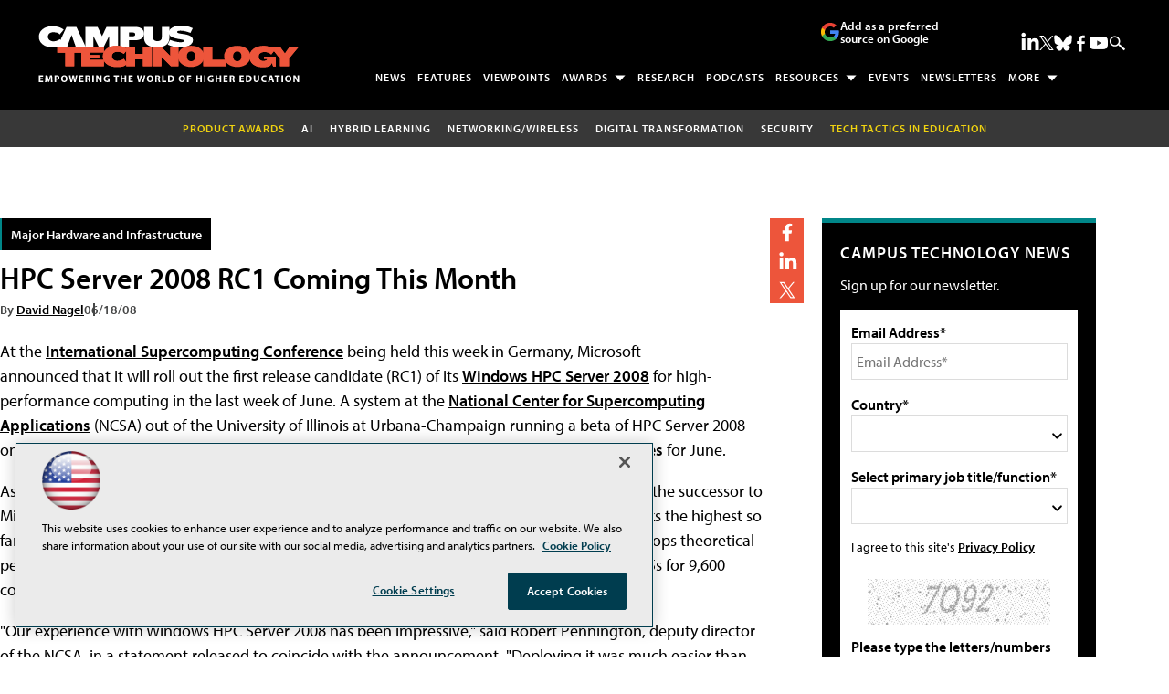

--- FILE ---
content_type: text/html; charset=utf-8
request_url: https://www.google.com/recaptcha/api2/aframe
body_size: 268
content:
<!DOCTYPE HTML><html><head><meta http-equiv="content-type" content="text/html; charset=UTF-8"></head><body><script nonce="vdQWXqLX_XF25Lr6vrsv8w">/** Anti-fraud and anti-abuse applications only. See google.com/recaptcha */ try{var clients={'sodar':'https://pagead2.googlesyndication.com/pagead/sodar?'};window.addEventListener("message",function(a){try{if(a.source===window.parent){var b=JSON.parse(a.data);var c=clients[b['id']];if(c){var d=document.createElement('img');d.src=c+b['params']+'&rc='+(localStorage.getItem("rc::a")?sessionStorage.getItem("rc::b"):"");window.document.body.appendChild(d);sessionStorage.setItem("rc::e",parseInt(sessionStorage.getItem("rc::e")||0)+1);localStorage.setItem("rc::h",'1763734432123');}}}catch(b){}});window.parent.postMessage("_grecaptcha_ready", "*");}catch(b){}</script></body></html>

--- FILE ---
content_type: application/javascript
request_url: https://ml314.com/utsync.ashx?pub=&adv=&et=0&eid=50202&ct=js&pi=&fp=&clid=&if=0&ps=&cl=&mlt=&data=&&cp=https%3A%2F%2Fcampustechnology.com%2Farticles%2F2008%2F06%2Fhpc-server-2008-rc1-coming-this-month.aspx&pv=1763734432667_a0x9kdd8s&bl=en-us@posix&cb=3523654&return=&ht=shex&d=&dc=&si=1763734432667_a0x9kdd8s&cid=&s=1280x720&rp=&v=2.8.0.252
body_size: 244
content:
_ml.setFPI('3657048697208307754');_ml.syncCallback({"es":true,"ds":true});